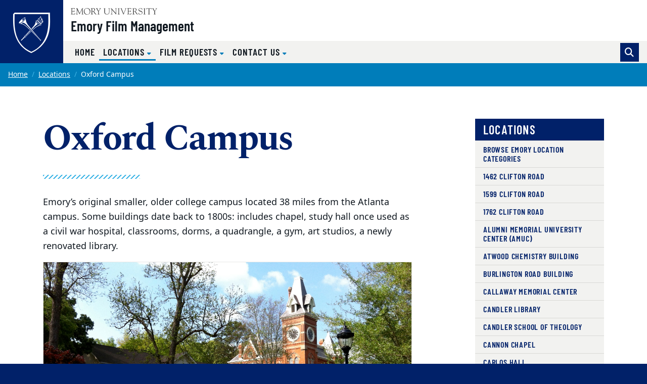

--- FILE ---
content_type: text/html
request_url: https://filming.emory.edu/film-locations/oc_buildings.html
body_size: 59110
content:
<!DOCTYPE html><html xmlns="http://www.w3.org/1999/xhtml" lang="en" xml:lang="en"><!-- Level 0 --><head><!-- Level 10.10.00.00.00 --><!-- Standard Metadata --><meta content="text/html; charset=utf-8" http-equiv="Content-Type"/><meta content="en-us" http-equiv="Content-Language"/><meta content="IE=edge" http-equiv="X-UA-Compatible"/><meta content="width=device-width, initial-scale=1" name="viewport"/><meta content="Emory University" name="copyright"/><meta content="eda510320ae7208746def5bbc9398fce" name="cms-id"/><meta content="" name="description"/><!-- Opengraph Metadata --><meta content="university" property="og:type"/><meta content="Oxford Campus | Emory University | Atlanta GA" property="og:title"/><meta content="" property="og:description"/><meta content="http://staging.web.emory.edu/st3-provision/film-locations/oc_buildings.html" property="og:url"/><meta content="../_includes/images/sections/locations/oxford-campus/oc_seneyhall_exterior_03_resized.jpg" property="og:image"/><meta content="../_includes/images/sections/locations/oxford-campus/oc_fewhall_exterior_01.jpg" property="og:image"/><meta content="../_includes/images/sections/locations/oxford-campus/oc_allenmemorialhall_exterior_01_resized.jpg" property="og:image"/><meta content="../_includes/images/sections/locations/oxford-campus/oc_humanitieshall_exterior_02_resized.jpg" property="og:image"/><meta content="../_includes/images/sections/locations/oxford-campus/oc_piercehall_exterior_01.jpg" property="og:image"/><meta content="../_includes/images/sections/locations/woodpec/mc_woodpec_lobby_01.jpg" property="og:image"/><meta content="../_includes/images/sections/locations/woodpec/mc_woodpec_lobby_02.jpg" property="og:image"/><meta content="../_includes/images/sections/locations/woodpec/mc_woodpec_lobby_03.jpg" property="og:image"/><meta content="../_includes/images/sections/locations/woodpec/mc_woodpec_lobby_04.jpg" property="og:image"/><meta content="../_includes/images/sections/locations/woodpec/mc_woodpec_flr1_01.jpg" property="og:image"/><meta content="../_includes/images/sections/locations/woodpec/mc_woodpec_lockerrm_01_resized.jpg" property="og:image"/><meta content="../_includes/images/sections/locations/oxford-campus/oc_allenmemorialhall_exterior_01_resized.jpg" property="og:image"/><meta content="../_includes/images/sections/locations/oxford-campus/oc_candlerhall_exterior_01.jpg" property="og:image"/><meta content="../_includes/images/sections/locations/oxford-campus/oc_chapel_exterior_01.jpg" property="og:image"/><meta content="../_includes/images/sections/locations/oxford-campus/oc_chapel_interior_01.jpg" property="og:image"/><meta content="../_includes/images/sections/locations/oxford-campus/oc_chapel_interior_03.jpg" property="og:image"/><meta content="../_includes/images/sections/locations/oxford-campus/oc_fewhall_exterior_01.jpg" property="og:image"/><meta content="../_includes/images/sections/locations/oxford-campus/oc_fewhall_exterior_02.jpg" property="og:image"/><meta content="../_includes/images/sections/locations/oxford-campus/oc_fewhall_exterior_03.jpg" property="og:image"/><meta content="../_includes/images/sections/locations/oxford-campus/oc_fleminghall_exterior_01.jpg" property="og:image"/><meta content="../_includes/images/sections/locations/oxford-campus/oc_humanitieshall_exterior_01.jpg" property="og:image"/><meta content="../_includes/images/sections/locations/oxford-campus/oc_humanitieshall_exterior_02.jpg" property="og:image"/><meta content="../_includes/images/sections/locations/woodpec/mc_woodpec_pool_01.jpg" property="og:image"/><meta content="../_includes/images/sections/locations/woodpec/mc_woodpec_pool_02.jpg" property="og:image"/><meta content="../_includes/images/sections/locations/woodpec/mc_woodpec_pool_02_resized.jpg" property="og:image"/><meta content="../_includes/images/sections/locations/woodpec/mc_woodpec_pool_03.jpg" property="og:image"/><meta content="../_includes/images/sections/locations/woodpec/mc_woodpec_pool_04.jpg" property="og:image"/><meta content="../_includes/images/sections/locations/woodpec/mc_woodpec_pool_05.jpg" property="og:image"/><meta content="../_includes/images/sections/locations/woodpec/mc_woodpec_pool_06.jpg" property="og:image"/><meta content="../_includes/images/sections/locations/woodpec/mc_woodpec_pool_07.jpg" property="og:image"/><meta content="../_includes/images/sections/locations/woodpec/mc_woodpec_pool_09.jpg" property="og:image"/><meta content="../_includes/images/sections/locations/woodpec/mc_woodpec_pool_09.jpg" property="og:image"/><meta content="../_includes/images/sections/locations/woodpec/mc_woodpec_pool_10.jpg" property="og:image"/><meta content="../_includes/images/sections/locations/woodpec/mc_woodpec_pool_11.jpg" property="og:image"/><meta content="../_includes/images/sections/locations/oxford-campus/oc_languagebldg_exterior_01.jpg" property="og:image"/><meta content="../_includes/images/sections/locations/oxford-campus/oc_phigammahall_exterior_01.jpg" property="og:image"/><meta content="../_includes/images/sections/locations/oxford-campus/oc_piercehall_exterior_01.jpg" property="og:image"/><meta content="../_includes/images/sections/locations/oxford-campus/oc_piercehall_exterior_02.jpg" property="og:image"/><meta content="../_includes/images/sections/locations/oxford-campus/oc_quad_01.jpg" property="og:image"/><meta content="../_includes/images/sections/locations/oxford-campus/oc_quad_02.jpg" property="og:image"/><meta content="../_includes/images/sections/locations/oxford-campus/oc_quad_03.jpg" property="og:image"/><meta content="../_includes/images/sections/locations/oxford-campus/oc_quad_04.jpg" property="og:image"/><meta content="../_includes/images/sections/locations/oxford-campus/oc_seneyhall_exterior_01.jpg" property="og:image"/><meta content="../_includes/images/sections/locations/oxford-campus/oc_seneyhall_exterior_02.jpg" property="og:image"/><meta content="../_includes/images/sections/locations/oxford-campus/oc_seneyhall_exterior_03.jpg" property="og:image"/><meta content="../_includes/images/sections/locations/oxford-campus/oc_seneyhall_exterior_04.jpg" property="og:image"/><meta content="../_includes/images/sections/locations/oxford-campus/oc_williamshall_exterior_01.jpg" property="og:image"/><meta content="summary" property="twitter:card"/><meta content="Oxford Campus | Emory University | Atlanta GA" property="twitter:title"/><meta content="" property="twitter:description"/><meta content="http://staging.web.emory.edu/st3-provision/film-locations/oc_buildings.html" property="twitter:url"/><!-- CMS --><meta content="eda510320ae7208746def5bbc9398fce" name="cascade.id"/><meta content="https://cascade.emory.edu/entity/open.act?id=eda510320ae7208746def5bbc9398fce&amp;type=page" name="cascade.open"/><title>Oxford Campus | Emory University | Atlanta GA</title><!-- CSS INCLUDES -->

                                                        
                                                                        
                                
                        
                <link href="//template.emory.edu/shared-assets/css/standard-template-v3.css?raw=&amp;lastModified=1721653844420" rel="stylesheet"/>
            
                
        
    
        
                                                                        
                    <link href="https://use.fontawesome.com/releases/v6.7.2/css/all.css" rel="stylesheet"/>
                
        
    
        
                                                                                
                                
                        
                <link href="../_includes/css/compiled.css?raw=&amp;lastModified=1682538751237" rel="stylesheet"/>
            
                
        
    
        
                        
        
        
        <!-- JS INCLUDES --><script src="https://code.jquery.com/jquery-3.3.1.min.js" type="text/javascript">/* */</script><!-- Global site tag (gtag.js) - Google Analytics --><script async="true" src="https://www.googletagmanager.com/gtag/js?id=G-7VKXZ6QBF9"></script><script>
  window.dataLayer = window.dataLayer || [];
  function gtag(){dataLayer.push(arguments);}
  gtag('js', new Date());
  gtag('config', 'G-7VKXZ6QBF9');
</script></head><body><!-- Level 20.00.00.00.00 --><header><div id="before-header"></div><div id="header"><div class="sr-only anchor-main skip-top" id="top">Top of page</div><a class="sr-only sr-only-focusable sr-only-focusable--skip" href="#main">Skip to main content</a><div class="header fixed-top header-standard" id="siteHeader"><nav aria-label="Main site navigation" class="navbar navbar-expand-lg"><a class="header-logo" href="https://www.emory.edu"><img alt="Emory University home" class="header-logo__svg" src="https://template.emory.edu/sites/standard-BS4-template/public/_includes/images/eu-logo-shield.svg"/></a><!-- /.header-logo --><div class="header-sitename"><svg xmlns="http://www.w3.org/2000/svg" class="header-sitename__svg" viewBox="0 0 171 13" xmlns:xlink="http://www.w3.org/1999/xlink"><title>Emory University</title><defs><path d="M.016.044h170.818v12.94H.016" id="euLogoTextHz"/></defs><g fill="none" fill-rule="evenodd"><path d="M67.645 7.928c0 2.741 1.776 3.993 4.082 3.993 3.21 0 3.944-2.125 3.944-4.149V2.218c0-1.737-1.588-1.027-1.588-1.67 0-.086.12-.17.17-.17.667 0 1.333.06 1.997.06.324 0 .632-.06.94-.06.086 0 .222.084.222.186 0 .472-1.008.1-1.008 1.673v5.312c0 .841.205 5.075-4.763 5.075-4.49 0-5.342-2.52-5.342-5.16V1.687c0-1.006-1.387-.6-1.387-1.14 0-.117.291-.168.377-.168.445 0 .872.058 1.333.058.546 0 1.092-.058 1.621-.058.085 0 .547-.033.547.169 0 .47-1.145 0-1.145 1.225v6.155M80.646 3.759c0-3.568-2.07-2.574-2.07-3.208 0-.103.17-.172.257-.172.273 0 .53.058.802.058.258 0 .531-.058.788-.058.188 0 .342.275.444.394l8.162 9.112c.103.12.171.188.206.188.033 0 .051-.052.051-.188V2.713c0-2.247-1.9-1.596-1.9-2.162 0-.12.086-.172.188-.172.513 0 1.01.058 1.558.058.58 0 1.315-.058 1.724-.058.104 0 .172.052.172.155 0 .446-1.009.137-1.009 1.39v9.933c0 .498-.018.738-.155.738-.117 0-.289-.085-.646-.48l-7.36-8.31c-.034-.034-.24-.325-.36-.325-.069 0-.12.05-.12.394v7.007c0 1.54 1.506.941 1.506 1.404 0 .085-.017.222-.187.222-.412 0-.891-.058-1.728-.058-.597 0-1.486.058-1.606.058-.206 0-.222-.103-.222-.189 0-.598 1.505.155 1.505-2.242V3.759M94.172 1.853C94.155.603 92.788.944 92.788.568c0-.154.032-.19.17-.19.632 0 1.249.06 1.88.06.528 0 1.058-.06 1.588-.06.275 0 .327.036.327.173 0 .411-1.233.017-1.233 1.302v9.198c0 1.165 1.523.771 1.523 1.285 0 .12-.051.171-.342.171-.394 0-1.13-.058-1.863-.058-1.042 0-1.401.058-1.64.058-.308 0-.36-.085-.36-.257 0-.496 1.334.068 1.334-1.627v-8.77M99.466 1.709c-.427-1.031-1.317-.703-1.317-1.083 0-.157.085-.244.24-.244.53 0 1.059.054 1.571.054.463 0 1.112-.054 1.352-.054.103 0 .24.07.24.174.016.243-.702.261-.702.879 0 .239.086.513.155.669l2.991 7.064c.376.91.496 1.305.684 1.305.171 0 .222-.275.307-.48l2.975-7.358c.103-.257.309-.806.24-1.167 0-.79-1.095-.462-1.095-.86 0-.174.085-.226.256-.226.377 0 .753.054 1.13.054.82 0 1.077-.054 1.315-.054.188 0 .292.07.292.226 0 .38-.48-.052-.958 1.1l-4.258 10.102c-.187.428-.307.995-.563.995-.275 0-.478-.72-.633-1.08L99.466 1.708M128.063 6.304c1.199-.48 2.158-1.628 2.158-2.966 0-3.301-3.786-2.96-4.06-2.96-.89 0-1.865.06-2.855.06-.872 0-.787-.06-1.095-.06-.205 0-.342.103-.342.204 0 .579 1.47-.118 1.47 1.522v8.718c0 1.302-1.247 1.062-1.247 1.493 0 .104.068.19.171.19.65 0 1.3-.053 1.948-.053 1.42 0 1.814.052 1.968.052.137 0 .292.034.292-.137 0-.585-1.783-.052-1.783-1.528v-3.61c0-.171-.102-.48.445-.48 1.92 0 1.663-.051 2.279.907l1.903 2.996c.65.975 1.316 1.852 2.565 1.852.154 0 1.112 0 1.112-.207 0-.413-.838.225-2.07-1.662l-2.86-4.331zm-3.375-4.732c0-.668.36-.635.977-.635 1.679 0 3.274.703 3.274 2.795 0 2.126-1.646 2.435-2.384 2.435-.805 0-1.867.085-1.867-.24V1.572zM133.63 9.463c-.069-.343.017-.531.19-.531.244 0 .244.205.33.565.207.79 1.232 2.572 3.593 2.572 1.634 0 3.236-.907 3.236-2.706 0-3.306-6.971-1.456-6.971-5.927 0-2.176 1.824-3.23 3.803-3.23 2.082 0 2.65.626 2.891.626.155 0 .19-.19.36-.19.103 0 .187.052.205.242l.251 2.329c.018.137-.016.257-.185.257-.186 0-.303-.36-.354-.514C140.46 1.483 139.206.73 137.69.73c-1.358 0-2.805.651-2.805 2.227 0 3.22 6.973 1.336 6.973 6.064 0 1.44-1.001 3.602-4.908 3.602-1.272 0-2.824-.639-2.892-.947l-.429-2.212M145.097 1.853c-.017-1.25-1.385-.909-1.385-1.285 0-.154.034-.19.17-.19.632 0 1.249.06 1.88.06.528 0 1.06-.06 1.589-.06.274 0 .325.036.325.173 0 .411-1.232.017-1.232 1.302v9.198c0 1.165 1.522.771 1.522 1.285 0 .12-.05.171-.341.171-.394 0-1.13-.058-1.863-.058-1.041 0-1.4.058-1.64.058-.308 0-.359-.085-.359-.257 0-.496 1.334.068 1.334-1.627v-8.77M154.073 2.107c0-.119.069-.77-.172-.788h-2.79c-1.064 0-1.097.258-1.405 1.2-.052.17-.069.394-.29.394-.104 0-.173-.12-.173-.207l.188-1.66c.018-.205 0-.667.31-.667 1.335 0 2.654.058 4.86.058 3.093 0 4.665-.058 5.008-.058.398 0 .485.103.501.497l.087 1.368c.016.172.034.377-.19.377-.638 0 .292-1.302-1.458-1.302h-2.445c-.769 0-.684-.069-.684.839v8.738c0 1.44 1.385.874 1.385 1.406 0 .051.017.205-.154.205-.41 0-.889-.058-1.384-.058-1.912 0-2.238.058-2.342.058-.154 0-.206-.051-.206-.223 0-.41 1.354-.24 1.354-1.268V2.107M162.063 1.46c-.446-.736-1.283-.53-1.283-.822 0-.12.102-.257.223-.257.462 0 .786.056 1.95.056.564 0 1.026-.056 1.198-.056.12 0 .323.016.323.171 0 .292-.803.309-.803.805 0 .275.205.548.308.703l2.067 3.305c.137.206.24.308.341.308.086 0 .188-.12.326-.341l1.76-2.86c.12-.189.36-.48.36-.943 0-.84-1.283-.48-1.283-.891 0-.224.17-.257.359-.257.41 0 .839.056 1.25.056.495 0 .991-.056 1.487-.056.103 0 .188.12.188.206 0 .188-.29.257-.41.325-.461.274-.684.754-.958 1.182l-2.395 3.734c-.274.428-.41.513-.41.77v4.196c0 1.49 1.402 1.011 1.402 1.542 0 .154-.154.171-.394.171-.255 0-1.247-.058-1.879-.058-.768 0-1.384.058-1.538.058-.153 0-.256-.017-.256-.205 0-.48 1.317-.035 1.317-1.25V6.906c0-.326-.257-.668-.393-.874l-2.857-4.573" fill="#4A4A4A"/><g><mask fill="#fff" id="euLogoTextHz2"><use xlink:href="#euLogoTextHz"/></mask><path d="M114.343 5.28c0 .587-.036.587.647.587h1.843c1.768 0 1.315-1.378 1.718-1.378.134 0 .185.19.185.327 0 .602-.03 1.188-.03 1.738 0 .447.03.89.03 1.352 0 .154-.068.223-.185.223-.523 0 .05-1.505-1.376-1.505h-2.527c-.357 0-.305.29-.305.547v3.147c0 1.007-.138 1.42 1.295 1.42 3.935 0 4.516-1.763 4.739-1.763.12 0 .136.171.136.205 0 .616-.443 1.214-.853 1.657-.549.609-.924.575-1.668.575-1.295 0-2.593-.094-3.89-.059-.682.017-1.398.059-2.083.059-.154 0-.256-.034-.256-.169.034-.202.205-.17.752-.44.444-.204.48-.682.48-1.485V2.493c0-.774 0-1.6-.925-1.739-.135-.033-.512-.067-.512-.26 0-.138.102-.207.598-.207 3.226 0 4.113.053 4.831.053.341 0 1.902-.053 2.432-.053.138 0 .171.173.171.382 0 1.906-.24 2.044-.342 2.044-.41 0-.137-.823-.41-1.218-.438-.584-2.209-.48-2.892-.48-1.639 0-1.603-.069-1.603 1.08V5.28M32.074 13c3.98 0 6.74-2.597 6.74-6.621 0-3.703-2.795-6.335-6.436-6.335-3.66 0-6.543 2.704-6.543 6.424 0 3.774 2.366 6.532 6.239 6.532zM31.842.638c3.48 0 5.676 3.165 5.676 6.42 0 3.31-2.087 5.402-4.695 5.402-3.533 0-5.693-3.202-5.693-6.51 0-2.826 1.713-5.312 4.712-5.312zM45.834 6.214c1.215-.485 2.189-1.647 2.189-3.002 0-3.354-3.837-3.007-4.114-3.007-.903 0-1.888.07-2.885.07-.883 0-.796-.07-1.109-.07-.207 0-.345.105-.345.208 0 .592 1.489-.121 1.489 1.548v8.836c0 1.323-1.264 1.08-1.264 1.515 0 .105.069.192.173.192.657 0 1.314-.071 1.967-.071 1.435 0 1.834.071 1.99.071.14 0 .295.035.295-.14 0-.593-1.804-.052-1.804-1.549V7.144c0-.174-.103-.487.451-.487 1.944 0 1.683-.052 2.307.921l1.927 3.045c.66.992 1.337 1.881 2.6 1.881.154 0 1.527 0 1.527-.21 0-.417-1.251.227-2.497-1.688l-2.897-4.392zm-3.418-4.791c0-.678.364-.643.99-.643 1.699 0 3.313.71 3.313 2.83 0 2.154-1.665 2.467-2.412 2.467-.815 0-1.89.086-1.89-.243V1.423zM50.892 1.297c-.45-.747-1.297-.539-1.297-.834 0-.12.105-.26.225-.26.466 0 .796.074 1.972.074.57 0 1.038-.074 1.212-.074.12 0 .328.017.328.174 0 .295-.813.311-.813.816 0 .278.208.556.31.713l2.09 3.354c.137.208.24.312.343.312.086 0 .19-.121.328-.347l1.783-2.903c.121-.19.362-.486.362-.956 0-.851-1.298-.486-1.298-.903 0-.224.175-.26.364-.26.416 0 .848.074 1.263.074.502 0 1.004-.074 1.505-.074.104 0 .19.121.19.209 0 .19-.294.26-.414.329-.468.278-.692.765-.97 1.199l-2.422 3.79c-.276.433-.415.52-.415.78v4.258c0 1.513 1.42 1.026 1.42 1.564 0 .157-.157.175-.399.175-.26 0-1.262-.076-1.898-.076-.775 0-1.397.076-1.553.076-.157 0-.26-.018-.26-.21 0-.486 1.332-.034 1.332-1.267V6.824c0-.33-.259-.679-.398-.887l-2.89-4.64M23.859 10.918c.086 1.457 1.367.815 1.367 1.422 0 .173-.225.173-.415.173-.33 0-.935-.074-1.625-.074-.535 0-1.087.074-1.496.074-.156 0-.19-.086-.19-.156 0-.52 1.089-.139 1.073-1.422l-.473-6.73c0-.434-.087-.677-.192-.677-.121 0-.278.156-.45.52l-3.585 7.321c-.088.156-.365.867-.538.867-.173 0-.294-.382-.346-.503l-3.69-7.737c-.053-.139-.138-.19-.208-.19-.052 0-.104.087-.121.26l-.506 6.088c-.085 2.308 1.555 1.545 1.555 2.169 0 .174-.19.19-.433.19-.225 0-1.003-.074-1.513-.074-.899 0-1.194.074-1.53.074-.12 0-.172-.086-.172-.207 0-.592 1.107.121 1.228-1.686.208-2.833.415-4.675.415-6.518 0-4.083-1.342-3.11-1.342-3.701 0-.157.14-.192.295-.192.31 0 .621.076.951.076.311 0 .62-.076.926-.076.244 0 .278.296.364.487l4.134 8.829c.19.364.26.521.381.521.087 0 .26-.364.538-.938L22.391.8c.103-.19.24-.608.447-.59.172 0 .723.075.809.075.398 0 .554-.076.83-.076.105 0 .173.105.173.21 0 .556-1.383-.191-1.313 1.877l.522 8.622M2.811 5.288c0 .592-.034.592.657.592h1.865c1.793 0 1.331-1.393 1.742-1.393.137 0 .187.192.187.33 0 .61-.025 1.2-.025 1.75 0 .451.025.904.025 1.372 0 .157-.067.226-.187.226-.532 0 .051-1.529-1.396-1.529H3.122c-.362 0-.31.295-.31.557v3.196c0 1.026-.138 1.443 1.313 1.443 3.986 0 4.574-1.79 4.799-1.79.121 0 .138.174.138.21 0 .625-.45 1.233-.864 1.685-.555.632-.936.596-1.69.596-1.313 0-2.626-.106-3.937-.07-.688.017-1.412.07-2.104.07-.156 0-.259-.035-.259-.174.034-.211.207-.176.76-.457.451-.208.486-.696.486-1.513V2.47c0-.784 0-1.619-.935-1.759C.38.678 0 .643 0 .44 0 .303.103.233.606.233c3.26 0 4.158.072 4.883.072.345 0 1.93-.072 2.466-.072.138 0 .174.173.174.382 0 1.928-.243 2.066-.347 2.066-.416 0-.139-.833-.416-1.233-.444-.59-2.24-.486-2.931-.486-1.658 0-1.624-.07-1.624 1.095v3.231" fill="#4A4A4A" mask="url(#b)"/></g></g></svg><a class="header-sitename__title" href="../index.html">Emory Film Management</a></div><!-- /.header-sitename --><!-- Mobile nav toggler --><button aria-controls="mainNav" aria-description="Toggle Navigation" aria-expanded="false" aria-label="Menu" class="navbar-toggler collapsed" data-target="#mainNav" data-toggle="collapse" type="button"><span>Menu</span></button><!-- Begin menus --><div class="collapse navbar-collapse main-nav" id="mainNav"><div class="header-menus"><div class="header-menus__top"></div><!-- /.header-menus__top --><!-- Main navigation menu --><div class="header-menus__bottom"><div class="header-nav-main"><ul class="navbar-nav" id="nav-main"><li class="nav-item "><a class="nav-link" href="../index.html" target="_self">
                                            Home                                                                                    </a></li><li class="nav-item dropdown  active"><a aria-expanded="false" aria-haspopup="true" class="nav-link dropdown-toggle" data-toggle="dropdown" href="index.html" id="dropdown-4ec2e1c2-ebfa-4afd-a4cb-2c26f3f72ef3" role="button" target="_self">
                                            Locations                                            <span class="sr-only">(current)</span></a><div aria-labelledby="dropdown-4ec2e1c2-ebfa-4afd-a4cb-2c26f3f72ef3" class="dropdown-menu"><a class="dropdown-item " href="index.html" target="_self">
                                                    Location Overview                                                </a><a class="dropdown-item " href="categories.html" target="_self">
                                                    Emory Location Categories                                                </a></div></li><li class="nav-item dropdown "><a aria-expanded="false" aria-haspopup="true" class="nav-link dropdown-toggle" data-toggle="dropdown" href="../procedures/index.html" id="dropdown-414e3bc5-0017-4782-877b-4556aee94010" role="button" target="_self">
                                            Film Requests                                                                                    </a><div aria-labelledby="dropdown-414e3bc5-0017-4782-877b-4556aee94010" class="dropdown-menu"><a class="dropdown-item " href="../procedures/index.html" target="_self">
                                                    Procedures Overview                                                </a><a class="dropdown-item " href="../procedures/fees.html" target="_self">
                                                    Production Fees                                                </a><a class="dropdown-item " href="../procedures/timeline.html" target="_self">
                                                    Filming Timeline                                                </a><a class="dropdown-item " href="../procedures/faq.html" target="_self">
                                                    Frequently Asked Questions                                                </a></div></li><li class="nav-item dropdown "><a aria-expanded="false" aria-haspopup="true" class="nav-link dropdown-toggle" data-toggle="dropdown" href="../contact/index.html" id="dropdown-a266d670-9218-43b7-a5db-57caa850e3d8" role="button" target="_self">
                                            Contact Us                                                                                    </a><div aria-labelledby="dropdown-a266d670-9218-43b7-a5db-57caa850e3d8" class="dropdown-menu"><a class="dropdown-item " href="../contact/index.html" target="_self">
                                                    Contact Us Overview                                                </a><a class="dropdown-item " href="../contact/directions.html" target="_self">
                                                    Campus Map &amp; Directions                                                </a></div></li></ul></div><!-- /.header-nav-main -->
                                            
                        
                                                                        <form action="https://filming.emory.edu/search.html" class="form-inline header-search" method="GET">
                        
                                            <input name="output" type="hidden" value="xml_no_dtd"/><input name="filter" type="hidden" value="0"/><input name="proxystylesheet" type="hidden" value="homepage"/><input name="site" type="hidden" value="default_collection"/><div class="input-group"><!-- Search toggle --><div class="input-group-append"><button aria-label="Toggle search" class="btn btn-primary header-search__toggle d-none" id="search-toggle" title="Toggle search" type="button"></button></div><!-- Search input box --><input aria-label="Enter keywords" class="form-control header-search__input" id="search-input" name="q" placeholder="Enter keywords..." type="text"/><!-- Search submit --><div class="input-group-append"><input aria-label="Submit search query" class="btn btn-secondary header-search__submit" id="search-submit" name="search" type="submit" value="Search"/></div></div><!-- /.input-group -->
                                            
                        
                        </form>
                        
                                        <!-- /.header-search --></div><!-- /.header-menus__bottom --></div><!-- /.header-menus --></div><!-- /.navbar-collapse --></nav><!-- /.navbar --></div><!-- /#siteHeader --><div class="sr-only" id="main">Main content</div></div><div id="after-header"></div></header><main><div class="main-content"><nav aria-label="Current page breadcrumb navigation"><ol class="breadcrumb"><li class="breadcrumb-item"><a href="../index.html">Home</a></li><li class="breadcrumb-item"><a href="index.html">Locations</a></li><li aria-current="page" class="active breadcrumb-item"><span>Oxford Campus</span></li></ol></nav><section aria-labelledby="sidebarPage" class="section"><div class="container"><div class="row"><div class="col-md-8"><h1 id="sidebarPage">Oxford Campus</h1><hr class="divider-ornamental"/><div class="wysiwyg"><p class="lead">Emory’s original smaller, older college campus located 38 miles from the Atlanta campus. Some buildings date back to 1800s: includes chapel, study hall once used as a civil war hospital, classrooms, dorms, a quadrangle, a gym, art studios, a newly renovated library.</p></div><!-- SHORT CODES --><div class="wysiwyg"><div class="imported-block " style="width:auto"><span class="anchor" id="anchor-oxford-campus"><section aria-label="Oxford Campus" class="carousel "><div class="carousel carousel-interior slide carousel-fade" data-ride="carousel" id="carousel-73171fba-306e-4ab8-b5cf-f821100450cd"><div class="carousel-inner"><div class="carousel-item  active "><img alt="" class="d-block w-100" src="../_includes/images/sections/locations/oxford-campus/oc_seneyhall_exterior_03_resized.jpg"/></div><!-- /.carousel-item --><div class="carousel-item "><img alt="" class="d-block w-100" src="../_includes/images/sections/locations/oxford-campus/oc_fewhall_exterior_01.jpg"/></div><!-- /.carousel-item --><div class="carousel-item "><img alt="" class="d-block w-100" src="../_includes/images/sections/locations/oxford-campus/oc_allenmemorialhall_exterior_01_resized.jpg"/></div><!-- /.carousel-item --><div class="carousel-item "><img alt="" class="d-block w-100" src="../_includes/images/sections/locations/oxford-campus/oc_humanitieshall_exterior_02_resized.jpg"/></div><!-- /.carousel-item --><div class="carousel-item "><img alt="" class="d-block w-100" src="../_includes/images/sections/locations/oxford-campus/oc_piercehall_exterior_01.jpg"/></div><!-- /.carousel-item --></div><!-- /.carousel-inner --><!-- Indicators --><ol class="carousel-indicators"><li class="active" data-slide-to="0" data-target="#carousel-73171fba-306e-4ab8-b5cf-f821100450cd"></li><li data-slide-to="1" data-target="#carousel-73171fba-306e-4ab8-b5cf-f821100450cd"></li><li data-slide-to="2" data-target="#carousel-73171fba-306e-4ab8-b5cf-f821100450cd"></li><li data-slide-to="3" data-target="#carousel-73171fba-306e-4ab8-b5cf-f821100450cd"></li><li data-slide-to="4" data-target="#carousel-73171fba-306e-4ab8-b5cf-f821100450cd"></li></ol></div><!-- /.carousel --></section></span></div><div class="imported-block " style="width:auto"><span class="anchor" id="anchor-oxford-campus"><div aria-label="Oxford Campus" class="accordion" data-label="Oxford Campus" id="accordion-37c040e6-b2e4-4084-acc7-e82f22523a0e"><div class="card"><div class="card-header" id="main-03fb5f6a-25b5-4c4c-a43c-78fc87b34876-1"><h2 class="mb-0 h3 mw-100"><button aria-controls="collapse-c8866440-d6c8-4027-8340-4d40557d62e2-1" class="accordion__toggle btn btn-block text-left" data-target="#collapse-c8866440-d6c8-4027-8340-4d40557d62e2-1" data-toggle="collapse">
                                    Allen Memorial Hall                                </button></h2></div><!-- .card-header --><div aria-labelledby="main-03fb5f6a-25b5-4c4c-a43c-78fc87b34876-1" class="collapse  w-100" data-parent="#accordion-37c040e6-b2e4-4084-acc7-e82f22523a0e" id="collapse-c8866440-d6c8-4027-8340-4d40557d62e2-1"><div class="card-body"><div class="imported-block " style="width:auto"><div class="image-with-caption"><img alt="" class="img-responsive img-fluid" src="../_includes/images/sections/locations/oxford-campus/oc_allenmemorialhall_exterior_01_resized.jpg"/></div></div></div><!-- .card-body --></div><!-- .collapse --></div><!-- .card --><div class="card"><div class="card-header" id="main-03fb5f6a-25b5-4c4c-a43c-78fc87b34876-2"><h2 class="mb-0 h3 mw-100"><button aria-controls="collapse-c8866440-d6c8-4027-8340-4d40557d62e2-2" class="accordion__toggle btn btn-block text-left" data-target="#collapse-c8866440-d6c8-4027-8340-4d40557d62e2-2" data-toggle="collapse">
                                    Candler Hall                                </button></h2></div><!-- .card-header --><div aria-labelledby="main-03fb5f6a-25b5-4c4c-a43c-78fc87b34876-2" class="collapse  w-100" data-parent="#accordion-37c040e6-b2e4-4084-acc7-e82f22523a0e" id="collapse-c8866440-d6c8-4027-8340-4d40557d62e2-2"><div class="card-body"><div class="imported-block " style="width:auto"><div class="image-with-caption"><img alt="" class="img-responsive img-fluid" src="../_includes/images/sections/locations/oxford-campus/oc_candlerhall_exterior_01.jpg"/></div></div></div><!-- .card-body --></div><!-- .collapse --></div><!-- .card --><div class="card"><div class="card-header" id="main-03fb5f6a-25b5-4c4c-a43c-78fc87b34876-3"><h2 class="mb-0 h3 mw-100"><button aria-controls="collapse-c8866440-d6c8-4027-8340-4d40557d62e2-3" class="accordion__toggle btn btn-block text-left" data-target="#collapse-c8866440-d6c8-4027-8340-4d40557d62e2-3" data-toggle="collapse">
                                    Chapel                                </button></h2></div><!-- .card-header --><div aria-labelledby="main-03fb5f6a-25b5-4c4c-a43c-78fc87b34876-3" class="collapse  w-100" data-parent="#accordion-37c040e6-b2e4-4084-acc7-e82f22523a0e" id="collapse-c8866440-d6c8-4027-8340-4d40557d62e2-3"><div class="card-body"><div class="imported-block " style="width:auto"><span class="anchor" id="anchor-chapel-images"><section aria-label="chapel images" class="carousel "><div class="carousel carousel-interior slide carousel-fade" data-ride="carousel" id="carousel-7e3dd075-fbc7-474e-bc00-930b7a50e1cd"><div class="carousel-inner"><div class="carousel-item  active "><img alt="" class="d-block w-100" src="../_includes/images/sections/locations/oxford-campus/oc_chapel_exterior_01.jpg"/></div><!-- /.carousel-item --><div class="carousel-item "><img alt="" class="d-block w-100" src="../_includes/images/sections/locations/oxford-campus/oc_chapel_interior_01.jpg"/></div><!-- /.carousel-item --><div class="carousel-item "><img alt="" class="d-block w-100" src="../_includes/images/sections/locations/oxford-campus/oc_chapel_interior_03.jpg"/></div><!-- /.carousel-item --></div><!-- /.carousel-inner --><!-- Indicators --><ol class="carousel-indicators"><li class="active" data-slide-to="0" data-target="#carousel-7e3dd075-fbc7-474e-bc00-930b7a50e1cd"></li><li data-slide-to="1" data-target="#carousel-7e3dd075-fbc7-474e-bc00-930b7a50e1cd"></li><li data-slide-to="2" data-target="#carousel-7e3dd075-fbc7-474e-bc00-930b7a50e1cd"></li></ol></div><!-- /.carousel --></section></span></div></div><!-- .card-body --></div><!-- .collapse --></div><!-- .card --><div class="card"><div class="card-header" id="main-03fb5f6a-25b5-4c4c-a43c-78fc87b34876-4"><h2 class="mb-0 h3 mw-100"><button aria-controls="collapse-c8866440-d6c8-4027-8340-4d40557d62e2-4" class="accordion__toggle btn btn-block text-left" data-target="#collapse-c8866440-d6c8-4027-8340-4d40557d62e2-4" data-toggle="collapse">
                                    Few Hall                                </button></h2></div><!-- .card-header --><div aria-labelledby="main-03fb5f6a-25b5-4c4c-a43c-78fc87b34876-4" class="collapse  w-100" data-parent="#accordion-37c040e6-b2e4-4084-acc7-e82f22523a0e" id="collapse-c8866440-d6c8-4027-8340-4d40557d62e2-4"><div class="card-body"><div class="imported-block " style="width:auto"><span class="anchor" id="anchor-few-hall-images"><section aria-label="few hall images" class="carousel "><div class="carousel carousel-interior slide carousel-fade" data-ride="carousel" id="carousel-e25325a0-0210-4b67-b2c3-81232b7fc94a"><div class="carousel-inner"><div class="carousel-item  active "><img alt="" class="d-block w-100" src="../_includes/images/sections/locations/oxford-campus/oc_fewhall_exterior_01.jpg"/></div><!-- /.carousel-item --><div class="carousel-item "><img alt="" class="d-block w-100" src="../_includes/images/sections/locations/oxford-campus/oc_fewhall_exterior_02.jpg"/></div><!-- /.carousel-item --><div class="carousel-item "><img alt="" class="d-block w-100" src="../_includes/images/sections/locations/oxford-campus/oc_fewhall_exterior_03.jpg"/></div><!-- /.carousel-item --></div><!-- /.carousel-inner --><!-- Indicators --><ol class="carousel-indicators"><li class="active" data-slide-to="0" data-target="#carousel-e25325a0-0210-4b67-b2c3-81232b7fc94a"></li><li data-slide-to="1" data-target="#carousel-e25325a0-0210-4b67-b2c3-81232b7fc94a"></li><li data-slide-to="2" data-target="#carousel-e25325a0-0210-4b67-b2c3-81232b7fc94a"></li></ol></div><!-- /.carousel --></section></span></div></div><!-- .card-body --></div><!-- .collapse --></div><!-- .card --><div class="card"><div class="card-header" id="main-03fb5f6a-25b5-4c4c-a43c-78fc87b34876-5"><h2 class="mb-0 h3 mw-100"><button aria-controls="collapse-c8866440-d6c8-4027-8340-4d40557d62e2-5" class="accordion__toggle btn btn-block text-left" data-target="#collapse-c8866440-d6c8-4027-8340-4d40557d62e2-5" data-toggle="collapse">
                                    Fleming Hall                                </button></h2></div><!-- .card-header --><div aria-labelledby="main-03fb5f6a-25b5-4c4c-a43c-78fc87b34876-5" class="collapse  w-100" data-parent="#accordion-37c040e6-b2e4-4084-acc7-e82f22523a0e" id="collapse-c8866440-d6c8-4027-8340-4d40557d62e2-5"><div class="card-body"><div class="imported-block " style="width:auto"><div class="image-with-caption"><img alt="" class="img-responsive img-fluid" src="../_includes/images/sections/locations/oxford-campus/oc_fleminghall_exterior_01.jpg"/></div></div></div><!-- .card-body --></div><!-- .collapse --></div><!-- .card --><div class="card"><div class="card-header" id="main-03fb5f6a-25b5-4c4c-a43c-78fc87b34876-6"><h2 class="mb-0 h3 mw-100"><button aria-controls="collapse-c8866440-d6c8-4027-8340-4d40557d62e2-6" class="accordion__toggle btn btn-block text-left" data-target="#collapse-c8866440-d6c8-4027-8340-4d40557d62e2-6" data-toggle="collapse">
                                    Humanities Hall                                </button></h2></div><!-- .card-header --><div aria-labelledby="main-03fb5f6a-25b5-4c4c-a43c-78fc87b34876-6" class="collapse  w-100" data-parent="#accordion-37c040e6-b2e4-4084-acc7-e82f22523a0e" id="collapse-c8866440-d6c8-4027-8340-4d40557d62e2-6"><div class="card-body"><div class="imported-block " style="width:auto"><span class="anchor" id="anchor-humanities-hall"><section aria-label="Humanities hall" class="carousel "><div class="carousel carousel-interior slide carousel-fade" data-ride="carousel" id="carousel-8a20b4ba-1d44-4793-8619-68fb10a0cd0f"><div class="carousel-inner"><div class="carousel-item  active "><img alt="" class="d-block w-100" src="../_includes/images/sections/locations/oxford-campus/oc_humanitieshall_exterior_01.jpg"/></div><!-- /.carousel-item --><div class="carousel-item "><img alt="" class="d-block w-100" src="../_includes/images/sections/locations/oxford-campus/oc_humanitieshall_exterior_02.jpg"/></div><!-- /.carousel-item --></div><!-- /.carousel-inner --><!-- Indicators --><ol class="carousel-indicators"><li class="active" data-slide-to="0" data-target="#carousel-8a20b4ba-1d44-4793-8619-68fb10a0cd0f"></li><li data-slide-to="1" data-target="#carousel-8a20b4ba-1d44-4793-8619-68fb10a0cd0f"></li></ol></div><!-- /.carousel --></section></span></div></div><!-- .card-body --></div><!-- .collapse --></div><!-- .card --><div class="card"><div class="card-header" id="main-03fb5f6a-25b5-4c4c-a43c-78fc87b34876-7"><h2 class="mb-0 h3 mw-100"><button aria-controls="collapse-c8866440-d6c8-4027-8340-4d40557d62e2-7" class="accordion__toggle btn btn-block text-left" data-target="#collapse-c8866440-d6c8-4027-8340-4d40557d62e2-7" data-toggle="collapse">
                                    Language Building                                </button></h2></div><!-- .card-header --><div aria-labelledby="main-03fb5f6a-25b5-4c4c-a43c-78fc87b34876-7" class="collapse  w-100" data-parent="#accordion-37c040e6-b2e4-4084-acc7-e82f22523a0e" id="collapse-c8866440-d6c8-4027-8340-4d40557d62e2-7"><div class="card-body"><div class="imported-block " style="width:auto"><div class="image-with-caption"><img alt="" class="img-responsive img-fluid" src="../_includes/images/sections/locations/oxford-campus/oc_languagebldg_exterior_01.jpg"/></div></div></div><!-- .card-body --></div><!-- .collapse --></div><!-- .card --><div class="card"><div class="card-header" id="main-03fb5f6a-25b5-4c4c-a43c-78fc87b34876-8"><h2 class="mb-0 h3 mw-100"><button aria-controls="collapse-c8866440-d6c8-4027-8340-4d40557d62e2-8" class="accordion__toggle btn btn-block text-left" data-target="#collapse-c8866440-d6c8-4027-8340-4d40557d62e2-8" data-toggle="collapse">
                                    Phi Gamma Hall                                </button></h2></div><!-- .card-header --><div aria-labelledby="main-03fb5f6a-25b5-4c4c-a43c-78fc87b34876-8" class="collapse  w-100" data-parent="#accordion-37c040e6-b2e4-4084-acc7-e82f22523a0e" id="collapse-c8866440-d6c8-4027-8340-4d40557d62e2-8"><div class="card-body"><div class="imported-block " style="width:auto"><div class="image-with-caption"><img alt="" class="img-responsive img-fluid" src="../_includes/images/sections/locations/oxford-campus/oc_phigammahall_exterior_01.jpg"/></div></div></div><!-- .card-body --></div><!-- .collapse --></div><!-- .card --><div class="card"><div class="card-header" id="main-03fb5f6a-25b5-4c4c-a43c-78fc87b34876-9"><h2 class="mb-0 h3 mw-100"><button aria-controls="collapse-c8866440-d6c8-4027-8340-4d40557d62e2-9" class="accordion__toggle btn btn-block text-left" data-target="#collapse-c8866440-d6c8-4027-8340-4d40557d62e2-9" data-toggle="collapse">
                                    Pierce Hall                                </button></h2></div><!-- .card-header --><div aria-labelledby="main-03fb5f6a-25b5-4c4c-a43c-78fc87b34876-9" class="collapse  w-100" data-parent="#accordion-37c040e6-b2e4-4084-acc7-e82f22523a0e" id="collapse-c8866440-d6c8-4027-8340-4d40557d62e2-9"><div class="card-body"><div class="imported-block " style="width:auto"><span class="anchor" id="anchor-pierce-hall"><section aria-label="pierce hall" class="carousel "><div class="carousel carousel-interior slide carousel-fade" data-ride="carousel" id="carousel-1fa99446-f031-4411-8fe5-1ee721fabd8d"><div class="carousel-inner"><div class="carousel-item  active "><img alt="" class="d-block w-100" src="../_includes/images/sections/locations/oxford-campus/oc_piercehall_exterior_01.jpg"/></div><!-- /.carousel-item --><div class="carousel-item "><img alt="" class="d-block w-100" src="../_includes/images/sections/locations/oxford-campus/oc_piercehall_exterior_02.jpg"/></div><!-- /.carousel-item --></div><!-- /.carousel-inner --><!-- Indicators --><ol class="carousel-indicators"><li class="active" data-slide-to="0" data-target="#carousel-1fa99446-f031-4411-8fe5-1ee721fabd8d"></li><li data-slide-to="1" data-target="#carousel-1fa99446-f031-4411-8fe5-1ee721fabd8d"></li></ol></div><!-- /.carousel --></section></span></div></div><!-- .card-body --></div><!-- .collapse --></div><!-- .card --><div class="card"><div class="card-header" id="main-03fb5f6a-25b5-4c4c-a43c-78fc87b34876-10"><h2 class="mb-0 h3 mw-100"><button aria-controls="collapse-c8866440-d6c8-4027-8340-4d40557d62e2-10" class="accordion__toggle btn btn-block text-left" data-target="#collapse-c8866440-d6c8-4027-8340-4d40557d62e2-10" data-toggle="collapse">
                                    The Quad                                </button></h2></div><!-- .card-header --><div aria-labelledby="main-03fb5f6a-25b5-4c4c-a43c-78fc87b34876-10" class="collapse  w-100" data-parent="#accordion-37c040e6-b2e4-4084-acc7-e82f22523a0e" id="collapse-c8866440-d6c8-4027-8340-4d40557d62e2-10"><div class="card-body"><div class="imported-block " style="width:auto"><span class="anchor" id="anchor-the-quad"><section aria-label="The Quad" class="carousel "><div class="carousel carousel-interior slide carousel-fade" data-ride="carousel" id="carousel-46d2ffdd-ccbc-4f0a-b3e6-1a48343758e9"><div class="carousel-inner"><div class="carousel-item  active "><img alt="" class="d-block w-100" src="../_includes/images/sections/locations/oxford-campus/oc_quad_01.jpg"/></div><!-- /.carousel-item --><div class="carousel-item "><img alt="" class="d-block w-100" src="../_includes/images/sections/locations/oxford-campus/oc_quad_02.jpg"/></div><!-- /.carousel-item --><div class="carousel-item "><img alt="" class="d-block w-100" src="../_includes/images/sections/locations/oxford-campus/oc_quad_03.jpg"/></div><!-- /.carousel-item --><div class="carousel-item "><img alt="" class="d-block w-100" src="../_includes/images/sections/locations/oxford-campus/oc_quad_04.jpg"/></div><!-- /.carousel-item --></div><!-- /.carousel-inner --><!-- Indicators --><ol class="carousel-indicators"><li class="active" data-slide-to="0" data-target="#carousel-46d2ffdd-ccbc-4f0a-b3e6-1a48343758e9"></li><li data-slide-to="1" data-target="#carousel-46d2ffdd-ccbc-4f0a-b3e6-1a48343758e9"></li><li data-slide-to="2" data-target="#carousel-46d2ffdd-ccbc-4f0a-b3e6-1a48343758e9"></li><li data-slide-to="3" data-target="#carousel-46d2ffdd-ccbc-4f0a-b3e6-1a48343758e9"></li></ol></div><!-- /.carousel --></section></span></div></div><!-- .card-body --></div><!-- .collapse --></div><!-- .card --><div class="card"><div class="card-header" id="main-03fb5f6a-25b5-4c4c-a43c-78fc87b34876-11"><h2 class="mb-0 h3 mw-100"><button aria-controls="collapse-c8866440-d6c8-4027-8340-4d40557d62e2-11" class="accordion__toggle btn btn-block text-left" data-target="#collapse-c8866440-d6c8-4027-8340-4d40557d62e2-11" data-toggle="collapse">
                                    Seney Hall                                </button></h2></div><!-- .card-header --><div aria-labelledby="main-03fb5f6a-25b5-4c4c-a43c-78fc87b34876-11" class="collapse  w-100" data-parent="#accordion-37c040e6-b2e4-4084-acc7-e82f22523a0e" id="collapse-c8866440-d6c8-4027-8340-4d40557d62e2-11"><div class="card-body"><div class="imported-block " style="width:auto"><span class="anchor" id="anchor-seney-hall"><section aria-label="Seney Hall" class="carousel "><div class="carousel carousel-interior slide carousel-fade" data-ride="carousel" id="carousel-00ce3e22-360a-4483-a21d-7fca0edfd973"><div class="carousel-inner"><div class="carousel-item  active "><img alt="" class="d-block w-100" src="../_includes/images/sections/locations/oxford-campus/oc_seneyhall_exterior_01.jpg"/></div><!-- /.carousel-item --><div class="carousel-item "><img alt="" class="d-block w-100" src="../_includes/images/sections/locations/oxford-campus/oc_seneyhall_exterior_02.jpg"/></div><!-- /.carousel-item --><div class="carousel-item "><img alt="" class="d-block w-100" src="../_includes/images/sections/locations/oxford-campus/oc_seneyhall_exterior_03.jpg"/></div><!-- /.carousel-item --><div class="carousel-item "><img alt="" class="d-block w-100" src="../_includes/images/sections/locations/oxford-campus/oc_seneyhall_exterior_04.jpg"/></div><!-- /.carousel-item --></div><!-- /.carousel-inner --><!-- Indicators --><ol class="carousel-indicators"><li class="active" data-slide-to="0" data-target="#carousel-00ce3e22-360a-4483-a21d-7fca0edfd973"></li><li data-slide-to="1" data-target="#carousel-00ce3e22-360a-4483-a21d-7fca0edfd973"></li><li data-slide-to="2" data-target="#carousel-00ce3e22-360a-4483-a21d-7fca0edfd973"></li><li data-slide-to="3" data-target="#carousel-00ce3e22-360a-4483-a21d-7fca0edfd973"></li></ol></div><!-- /.carousel --></section></span></div></div><!-- .card-body --></div><!-- .collapse --></div><!-- .card --><div class="card"><div class="card-header" id="main-03fb5f6a-25b5-4c4c-a43c-78fc87b34876-12"><h2 class="mb-0 h3 mw-100"><button aria-controls="collapse-c8866440-d6c8-4027-8340-4d40557d62e2-12" class="accordion__toggle btn btn-block text-left" data-target="#collapse-c8866440-d6c8-4027-8340-4d40557d62e2-12" data-toggle="collapse">
                                    Williams Hall and Gymnasium                                </button></h2></div><!-- .card-header --><div aria-labelledby="main-03fb5f6a-25b5-4c4c-a43c-78fc87b34876-12" class="collapse  w-100" data-parent="#accordion-37c040e6-b2e4-4084-acc7-e82f22523a0e" id="collapse-c8866440-d6c8-4027-8340-4d40557d62e2-12"><div class="card-body"><div class="imported-block " style="width:auto"><div class="image-with-caption"><img alt="" class="img-responsive img-fluid" src="../_includes/images/sections/locations/oxford-campus/oc_williamshall_exterior_01.jpg"/></div></div></div><!-- .card-body --></div><!-- .collapse --></div><!-- .card --></div><!-- .accordion --></span></div><div class="clearfix"></div></div></div><!-- ./col-md-8 --><div class="col-md-4 col-lg-3 offset-lg-1"><aside class="sidebar"><ul class="subnav subnav-level-0 " id="subnav">
                                
                                            
                                                            <li class="subnav-heading" id="subnav-heading"><a aria-describedby="subnav-heading" href="index.html">Locations</a></li>
                                            
                                        <li><a aria-describedby="subnav-heading" href="categories.html">Browse Emory Location Categories</a></li>
                                            
                                        <li><a aria-describedby="subnav-heading" href="mc_1462clifton.html">1462 Clifton Road</a></li>
                                            
                                        <li><a aria-describedby="subnav-heading" href="mc_1599.html">1599 Clifton Road</a></li>
                                            
                                        <li><a aria-describedby="subnav-heading" href="mc_1762.html">1762 Clifton Road</a></li>
                                            
                                        <li><a aria-describedby="subnav-heading" href="mc_amuc.html">Alumni Memorial University Center (AMUC)</a></li>
                                            
                                        <li><a aria-describedby="subnav-heading" href="mc_atwood.html">Atwood Chemistry Building </a></li>
                                            
                                        <li><a aria-describedby="subnav-heading" href="mc_brbpas.html">Burlington Road Building</a></li>
                                            
                                        <li><a aria-describedby="subnav-heading" href="mc_callaway.html">Callaway Memorial Center</a></li>
                                            
                                        <li><a aria-describedby="subnav-heading" href="mc_candlerlib.html">Candler Library</a></li>
                                            
                                        <li><a aria-describedby="subnav-heading" href="mc_candlertheo.html">Candler School of Theology</a></li>
                                            
                                        <li><a aria-describedby="subnav-heading" href="mc_cannonchapel.html">Cannon Chapel</a></li>
                                            
                                        <li><a aria-describedby="subnav-heading" href="mc_carloshall.html">Carlos Hall</a></li>
                                            
                                        <li><a aria-describedby="subnav-heading" href="mc_carlosmuseum.html">Carlos Museum</a></li>
                                            
                                        <li><a aria-describedby="subnav-heading" href="cc_dorms.html">Clairmont Dorms</a></li>
                                            
                                        <li><a aria-describedby="subnav-heading" href="mc_classrooms.html">Classrooms</a></li>
                                            
                                        <li><a aria-describedby="subnav-heading" href="mc_conferencerms.html">Conference Rooms &amp; Event Spaces</a></li>
                                            
                                        <li><a aria-describedby="subnav-heading" href="mc_coxhall.html">Cox Hall</a></li>
                                            
                                        <li><a aria-describedby="subnav-heading" href="mc_depot.html">The Depot</a></li>
                                            
                                        <li><a aria-describedby="subnav-heading" href="mc_dorms.html">Dormitories</a></li>
                                            
                                        <li><a aria-describedby="subnav-heading" href="mc_ecch.html">Emory Conference Center Hotel (ECCH)</a></li>
                                            
                                        <li><a aria-describedby="subnav-heading" href="mc_frat.html">Eagle Row</a></li>
                                            
                                        <li><a aria-describedby="subnav-heading" href="mc_glennmemorial.html">Glenn Memorial Church</a></li>
                                            
                                        <li><a aria-describedby="subnav-heading" href="mc_gbs.html">Goizueta Business School and Goizueta Financial Center</a></li>
                                            
                                        <li><a aria-describedby="subnav-heading" href="mc_hsrb.html">HSRB1</a></li>
                                            
                                        <li><a aria-describedby="subnav-heading" href="mc_houstonmillhouse.html">Houston Mill House</a></li>
                                            
                                        <li><a aria-describedby="subnav-heading" href="mc_labs.html">Laboratories</a></li>
                                            
                                        <li><a aria-describedby="subnav-heading" href="mc_mathandsciencebldg.html">Math and Science Building</a></li>
                                            
                                        <li><a aria-describedby="subnav-heading" href="mc_mcdonoughfield.html">McDonough Field</a></li>
                                            
                                        <li><a aria-describedby="subnav-heading" href="mc_millerward.html">Miller Ward Alumni House</a></li>
                                            
                                        <li><a aria-describedby="subnav-heading" href="mc_modernlang.html">Modern Languages Building</a></li>
                                            
                                        <li><a aria-describedby="subnav-heading" href="mc_son.html">Nell Hodgson Woodruff School of Nursing</a></li>
                                            
                                        <li><a aria-describedby="subnav-heading" href="mc_ndb.html">North Decatur Building</a></li>
                                            
                                        <li class="current  current-page   "><a aria-describedby="subnav-heading" href="oc_buildings.html">Oxford Campus</a></li>
                                            
                                        <li><a aria-describedby="subnav-heading" href="mc_parking.html">Parking Decks</a></li>
                                            
                                        <li><a aria-describedby="subnav-heading" href="mc_pais.html">Psychology and Interdisciplinary Science</a></li>
                                            
                                        <li><a aria-describedby="subnav-heading" href="mc_quad.html">The Quad</a></li>
                                            
                                        <li><a aria-describedby="subnav-heading" href="mc_richmem.html">Rich Memorial Building</a></li>
                                            
                                        <li><a aria-describedby="subnav-heading" href="mc_woodrufflib.html">Robert W. Woodruff Library</a></li>
                                            
                                        <li><a aria-describedby="subnav-heading" href="mc_rollinsresearch.html">Rollins Research Center</a></li>
                                            
                                        <li><a aria-describedby="subnav-heading" href="mc_rsph.html">Rollins School of Public Health</a></li>
                                            
                                        <li><a aria-describedby="subnav-heading" href="cc_saac.html">Student Activity and Academic Center (SAAC)</a></li>
                                            
                                        <li><a aria-describedby="subnav-heading" href="mc_sol.html">School of Law</a></li>
                                            
                                        <li><a aria-describedby="subnav-heading" href="mc_som.html">School of Medicine</a></li>
                                            
                                        <li><a aria-describedby="subnav-heading" href="mc_schwartz.html">Schwartz Center for Performing Arts</a></li>
                                            
                                        <li><a aria-describedby="subnav-heading" href="mc_studentctr.html">Student Center</a></li>
                                            
                                        <li><a aria-describedby="subnav-heading" href="mc_whitehall.html">White Hall</a></li>
                                            
                                        <li><a aria-describedby="subnav-heading" href="mc_whiteheadbiomed.html">Whitehead Biomedical Building</a></li>
                                            
                                        <li><a aria-describedby="subnav-heading" href="mc_whscab.html">Woodruff Health Sciences Center Administration Building</a></li>
                                            
                                        <li><a aria-describedby="subnav-heading" href="mc_woodpec.html">Woodruff Physical Education Center</a></li></ul></aside></div><!-- ./col-md-4 --></div><!-- ./row --></div><!-- ./container --></section></div></main><footer><div id="before-footer"></div><div id="footer"><a class="sr-only sr-only-focusable sr-only-focusable--back" href="#main">Back to main content</a><a class="sr-only sr-only-focusable sr-only-focusable--back" href="#top">Back to top</a><div class="site-footer" id="siteFooter"><!-- Emory Shield and Ribbons --><div class="site-footer__ribbons" role="presentation"><div class="site-footer__ribbons-fold"><span></span></div><div class="site-footer__ribbons-yellow"></div><div class="site-footer__ribbons-blue"></div></div><a class="emory-logo" href="https://www.emory.edu"><img alt="Emory University home" class="site-footer__eu-logo-footer" src="https://template.emory.edu/sites/standard-BS4-template/public/_includes/images/eu-logo-footer.svg"/></a><div class="site-footer__content"><div class="container"><!-- Site Name --><!-- Large Icon Navigation --><!-- Mega Menu --><div class="row flex-sm-row-reverse "><!-- Additional Menus --><div class="site-footer__menus col-lg-6 mb-4"><div class="row"><div class="col-12 col-sm-12"><ul aria-label="Related Sites" class="nav flex-column aria-label"><li class="nav-item"><a class="nav-link" href="https://busadmin.emory.edu/" target="_blank">
                                                    Business Administration                                                </a></li><li class="nav-item"><a class="nav-link" href="https://www.finance.emory.edu/home/index.html" target="_blank">
                                                    Emory Finance Division                                                </a></li><li class="nav-item"><a class="nav-link" href="https://campuslife.emory.edu/" target="_blank">
                                                    Campus Life                                                </a></li><li class="nav-item"><a class="nav-link" href="https://www.emoryhealthcare.org/contact/index.html" target="_blank">
                                                    Emory Healthcare                                                </a></li><li class="nav-item"><a class="nav-link" href="https://hr.emory.edu/eu/index.html" target="_blank">
                                                    Human Resources                                                </a></li></ul></div><!-- /.col-md-4 --></div><!-- /.row --></div><!-- /.site-footer__menus --><!-- Logo, Address, Social Media --><div class="col-12 col-lg-6 mb-4"><img alt="" class="img-fluid mb-5 mr-lg-5" src="../_includes/images/sections/eu_businessops_divbusadmin_hz_rv.png"/><address><div class="wysiwyg"><p>
                                                                                                                1599 Clifton Road, NE,                                        <br/>
                                                                            6th Floor                                        <br/>
                                                                            Mail Stop: 1599-001-1AM                                        <br/>
                                                                            Atlanta, GA 30322                                        <br/></p><div class="small mb-3"><a href="mailto: businessservices@emory.edu"><span aria-hidden="true" class="fas fa-envelope fa-fw"></span>  businessservices@emory.edu</a><br/></div></div><!-- /.wysiwyg --></address></div><!-- /.col-12 --></div><!-- /.row --></div><!-- /.container --></div><!-- /.site-footer__content --></div><!-- /#siteFooter --><div class="site-post-footer" id="postFooter"><div class="container py-2 text-center"><div class="row"><div class="col-lg-3"><small>Copyright ©
                    <a href="https://www.emory.edu">Emory University</a></small></div><!-- /.col-lg-3 --><div class="col-lg-7"><small><a href="https://equityandcompliance.emory.edu/equity-inclusion/affirmative-action/eoaa-statements.html">EEO Employer-Disability/Veteran Statements</a> | 
                    <a href="https://communications.emory.edu/resources/web-guide/copyright.html">Copyright</a> | 
                    <a href="https://ethicsandcompliance.emory.edu/privacy/">Privacy Statement</a></small></div><!-- /.col-lg-7 --><div class="col-lg-2"><a class="font-weight-bold" href="#top">
                    Back to top <span aria-hidden="true" class="fas fa-angle-double-up"></span></a></div><!-- /.col-lg-2 --></div><!-- /.row --></div><!-- /.container --></div><!-- #postFooter --></div><div id="after-footer"></div></footer><div id="asynch-js"><!-- JS INCLUDES -->
                                                        
                                                
                    <script src="https://cdnjs.cloudflare.com/ajax/libs/popper.js/1.14.3/umd/popper.min.js" type="text/javascript">/* */</script><script src="//template.emory.edu/shared-assets/js/standard-template-v3.min.js" type="text/javascript">/* */</script></div></body></html>